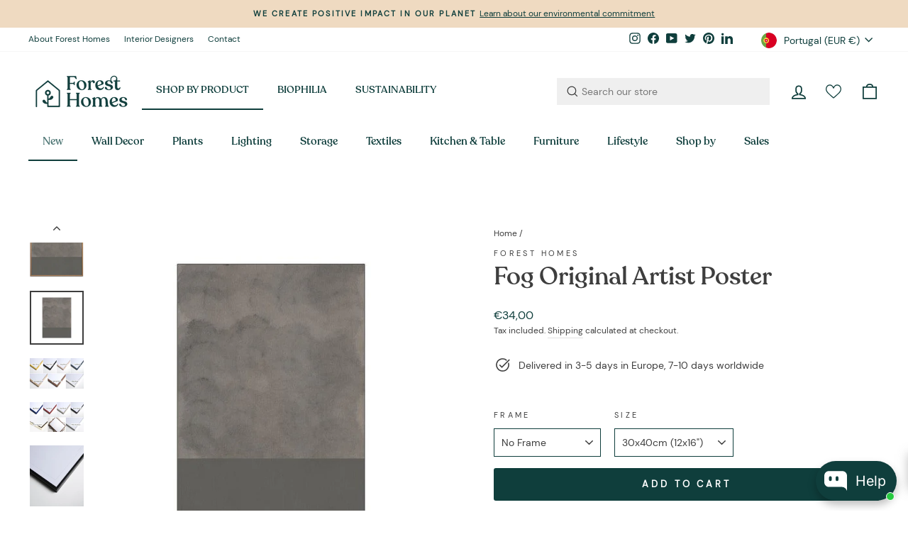

--- FILE ---
content_type: text/css
request_url: https://www.foresthomesstore.com/cdn/shop/t/29/assets/globo-custom.css?v=77523095510618021511761116667
body_size: 2222
content:
.theme-store-id-857.spf-has-filter #gf-tree .gf-block-title h3,.theme-store-id-857.spf-has-filter #gf-tree .gf-block-title .h3{color:var(--colorTextBody)!important;font-size:14px!important;letter-spacing:1px!important;text-transform:none!important;font-family:var(--typeBasePrimary),var(--typeBaseFallback);font-weight:400!important;line-height:var(--typeBaseLineHeight)!important}.theme-store-id-857.spf-has-filter #gf-tree .gf-block-title h3,.theme-store-id-857.spf-has-filter #gf-tree .gf-block-title .h3{display:flex;justify-content:space-between;align-items:center}.theme-store-id-857.gf-left .gf-option-block .gf-block-title h3:after,.theme-store-id-857.gf-offcanvas .gf-option-block .gf-block-title h3:after,.theme-store-id-857.gf-left .gf-option-block .gf-block-title .h3:after,.theme-store-id-857.gf-offcanvas .gf-option-block .gf-block-title .h3:after{font-size:var(--typeBaseSize);margin-right:0;float:none;padding-left:8px;font-weight:500}.theme-store-id-857 .gf-block-title .gf-clear{display:none}.theme-store-id-857 #gf-tree .gf-label:not(.gf-label-skeleton){flex:revert;margin-right:3px}.theme-store-id-857 #gf-tree .noUi-marker-horizontal.noUi-marker{display:none}.theme-store-id-857 #gf-tree .noUi-target{margin-bottom:40px}.theme-store-id-857 #gf-tree .noUi-handle,.theme-store-id-857 #gf-tree .noUi-connect{background:var(--colorTextBody)!important}.theme-store-id-857 #gf-tree .noUi-handle{background:var(--colorTextBody);top:-4px;width:14px;height:14px;box-shadow:0 0 1px 1px #fff;border:1px solid #d9d9d9}.theme-store-id-857 #gf-tree .noUi-handle:hover,.theme-store-id-857 #gf-tree .noUi-handle:hover:focus{top:-5px;width:16px;height:16px}.theme-store-id-857 #gf-tree .noUi-handle.noUi-handle-lower{right:-2px}.theme-store-id-857 #gf-tree .noUi-connects{height:6px;background:var(--colorBody)}.theme-store-id-857 #gf-tree .noUi-value-large,.theme-store-id-857 .gf-range-inputs input[type=text]{font-size:calc(var(--typeBaseSize) - 2px);color:var(--colorTextBody)}.theme-store-id-857.spf-has-filter input.gf-controls-search-input,.theme-store-id-857.spf-has-filter .sort-by,.theme-store-id-857.spf-has-filter .gf-range-inputs input[type=text]{border:1px solid var(--colorBorder);border-radius:2px;background-color:var(--colorBody);color:var(--colorTextBody)}.theme-store-id-857 .gf-option-block-swatch a>span:not(.gf-option-value,.gf-label){overflow:visible;border:0}.theme-store-id-857 .gf-option-block-swatch a>span:not(.gf-option-value,.gf-label):after{content:"";position:absolute;width:calc(100% + 8px);height:calc(100% + 8px);top:-4px;left:-4px;border:1px solid var(--colorBorder)}.theme-store-id-857 .gf-option-block-swatch.swatch-round a>span:not(.gf-option-value,.gf-label):after{border-radius:50%;-moz-border-radius:50%;-webkit-border-radius:50%}.theme-store-id-857 .gf-option-block.gf-option-block-swatch ul li a{padding:0}.theme-store-id-857 .gf-option-block.gf-option-block-swatch .gf-option-box li{margin:7px 5px}.theme-store-id-857 .gf-option-block-swatch a.checked>span:not(.gf-option-value){border:0}.theme-store-id-857 .gf-option-block-swatch a:hover>span:not(.gf-option-value):after{border:1px solid #000000}.theme-store-id-857 .gf-option-block-swatch a.checked>span:not(.gf-option-value):after{border:2px solid #000000}.theme-store-id-857 .gf-block-scroll{max-height:232px}.theme-store-id-857.spf-has-filter .gf-option-block ul>li button.checked>.gf-label,.theme-store-id-857.spf-has-filter .gf-option-block ul>li button.checked>.gf-count{font-weight:700!important}.theme-store-id-857.spf-has-filter button.gf-controls-search-button svg path,.theme-store-id-857.spf-has-filter #gf-tree .gf-filter-header .gf-close-canvas svg path,.theme-store-id-857.spf-has-filter .gf-clear svg path{fill:var(--colorTextBody)}.theme-store-id-857.spf-has-filter .checked .gf-Checkbox{background-color:var(--colorBody);background-image:none}.theme-store-id-857.spf-has-filter .checked .gf-Checkbox:after,.theme-store-id-857.spf-has-filter .checked .gf-RadioButton:before{content:"";width:10px;height:10px;background-color:var(--colorTextBody);position:absolute;left:50%;top:50%;transform:translate(-50%,-50%)}.theme-store-id-857.spf-has-filter .checked .gf-Checkbox,.theme-store-id-857.spf-has-filter .gf-Checkbox{border:1px solid var(--colorBorder)}.theme-store-id-857.spf-has-filter .gf-option-block .gf-RadioButton,.theme-store-id-857.spf-has-filter .gf-option-block .gf-Checkbox{transition:all .1s linear;border-color:var(--colorBorder)}.theme-store-id-857.spf-has-filter .gf-option-block .gf-Checkbox,.theme-store-id-857.spf-has-filter .gf-option-block .gf-RadioButton{height:calc(var(--typeBaseSize) - 2px);width:calc(var(--typeBaseSize) - 2px);margin-right:8px;flex:0 0 calc(var(--typeBaseSize) - 2px);min-width:calc(var(--typeBaseSize) - 2px)}.theme-store-id-857.gf-left .sort-by{background:var(--colorBody);border:1px solid var(--colorBorder)}.theme-store-id-857.gf-left .sort-by label{font-size:calc(var(--typeBaseSize) - 2px);text-transform:none;letter-spacing:0;height:44px!important;line-height:44px!important}.theme-store-id-857.spf-has-filter .globo-dropdown-custom__options span{font-size:calc(var(--typeBaseSize) - 2px)}.theme-store-id-857.spf-has-filter #gf_pagination_wrap .pagination>span.current{text-decoration:underline;opacity:.7}.theme-store-id-857.spf-has-filter #gf_pagination_wrap .pagination>span.current,.theme-store-id-857.spf-has-filter #gf_pagination_wrap .pagination>span.deco,.theme-store-id-857.spf-has-filter #gf_pagination_wrap .pagination>span>a{color:var(--colorTextBody)!important;font-size:var(--typeBaseSize)}.theme-store-id-857.spf-has-filter .gf-option-block ul>li button:hover>.gf-label,.theme-store-id-857.spf-has-filter .gf-option-block ul>li button:hover>.gf-count{text-decoration:underline .09rem}.theme-store-id-857 .gf-option-block ul li a,.theme-store-id-857 .gf-option-block ul li button,.theme-store-id-857 .gf-option-block ul li a span.gf-count,.theme-store-id-857 .gf-option-block ul li button span.gf-count,.theme-store-id-857 .gf-clear,.theme-store-id-857 .gf-clear-all,.theme-store-id-857 .gf-form-input-inner select,.theme-store-id-857 .gf-refine-toggle,.theme-store-id-857.spf-has-filter input.gf-controls-search-input::placeholder,.theme-store-id-857 input.gf-controls-search-input,.theme-store-id-857.spf-has-filter .gf-range-inputs input[type=text],.theme-store-id-857.spf-has-filter .gf-option-block-slider .noUi-value{font-size:var(--typeBaseSize)!important;font-weight:var(--typeBaseWeight)!important;letter-spacing:var(--typeBaseSpacing);line-height:var(--typeBaseLineHeight);color:var(--colorTextBody)!important}.theme-store-id-857.spf-has-filter #globo-dropdown-sort_options{background-color:var(--colorBody);color:var(--colorTextBody);width:100%}.theme-store-id-857.gf-top_one .globo-dropdown-custom__options span,.theme-store-id-857.spf-has-filter #setLimit,.theme-store-id-857.spf-has-filter .sort-by label,.theme-store-id-857.gf-top_one #gf-tree .sort-by label{font-size:16px!important}.theme-store-id-857.gf-top_one #gf-tree .sort-by label span{margin-left:5px}.theme-store-id-857.spf-has-filter .gf-option-block ul li button{padding:0}.theme-store-id-857.spf-has-filter .gf-option-block ul li button{margin-bottom:10px}.theme-store-id-857.spf-has-filter .globo-dropdown-custom__options span:hover,.theme-store-id-857.spf-has-filter .gf-option-block-box-rectangle.gf-option-block ul li.gf-box-rectangle button:hover,.theme-store-id-857.spf-has-filter .gf-option-block-box-rectangle.gf-option-block ul li.gf-box-rectangle button.checked{background:var(--colorTextBody)!important}.theme-store-id-857.spf-has-filter .globo-dropdown-custom__options span:hover,.theme-store-id-857.spf-has-filter .gf-option-block-box-rectangle.gf-option-block ul li.gf-box-rectangle button:hover span,.theme-store-id-857.spf-has-filter .gf-option-block-box-rectangle.gf-option-block ul li.gf-box-rectangle a:hover span,.theme-store-id-857.spf-has-filter .gf-option-block-box-rectangle.gf-option-block ul li.gf-box-rectangle a.checked span,.theme-store-id-857.spf-has-filter .gf-option-block-box-rectangle.gf-option-block ul li.gf-box-rectangle button.checked span{color:var(--colorBody)!important}.theme-store-id-857 .gf-option-block-box-rectangle.gf-option-block ul li.gf-box-rectangle button{border-color:var(--colorTextBody)!important}.theme-store-id-857.spf-has-filter .gf-clear svg path{fill:var(--colorBtnPrimaryText)!important}.theme-store-id-857.spf-has-filter .selected-item.gf-option-label a,.theme-store-id-857.gf-top_one #gf-tree .globo-selected-items-wrapper .selected-item>a,.theme-store-id-857.gf-top_one #gf-tree .globo-selected-items-wrapper .selected-item>button,.theme-store-id-857.spf-has-filter #gf-controls-container .globo-selected-items-wrapper .selected-item>a,.theme-store-id-857.spf-has-filter #gf-controls-container .globo-selected-items-wrapper .selected-item>button,.theme-store-id-857.spf-has-filter #gf-tree .globo-selected-items-wrapper .selected-item>.clear-refinements{font-size:max(calc(var(--typeBaseSize) - 6px),12px)!important;font-weight:700!important;border:1px solid transparent!important;border-radius:var(--buttonRadius);color:var(--colorBtnPrimaryText)!important;background:var(--colorBtnPrimary)!important;gap:6px;letter-spacing:3px;padding:8px 14px;text-transform:uppercase!important}.theme-store-id-857 #gf-tree .selected-item.gf-option-label{margin-bottom:.25em}.theme-store-id-857 .gf-refine-toggle{font-size:calc(var(--typeBaseSize) - 4px)!important}.theme-store-id-857 span.gf-summary,.theme-store-id-857 span.gf-summary b{font-size:var(--typeBaseSize)!important;font-weight:var(--typeBaseWeight)!important;letter-spacing:var(--typeBaseSpacing)}.theme-store-id-857.spf-has-filter .grid__item--sidebar,.theme-store-id-857.spf-has-filter .collection-filter__item--drawer,.theme-store-id-857.spf-has-filter .collection-filter__item--count,.theme-store-id-857.spf-has-filter .collection-filter__sort,.theme-store-id-857.spf-has-filter #CollectionSidebar{display:none}.theme-store-id-857.spf-has-filter .selected-item.gf-option-label a{position:relative;overflow:hidden}.theme-store-id-857.spf-has-filter .selected-item.gf-option-label a:after{background-image:linear-gradient(90deg,transparent,rgba(255,255,255,.25),transparent);content:"";height:100%;left:150%;position:absolute;top:0;transform:skew(-20deg);width:200%}.theme-store-id-857.spf-has-filter .selected-item.gf-option-label a:hover:after{animation-timeline:auto;animation-range-start:normal;animation-range-end:normal;animation:.75s cubic-bezier(.01,.56,1,1) 0s 1 normal none running shine}@keyframes shine{to{left:-200%}}.theme-store-id-857 #gf_pagination_wrap button.gf-loadmore-btn:hover,body>#gf-tree .gf-filter-footer button{background:var(--colorTextBody)!important;color:var(--colorBody)!important}.theme-store-id-857.spf-has-filter #gf-grid #gf-controls-container .gf-refine-toggle-mobile,.theme-store-id-857.spf-has-filter #gf-tree .gf-refine-toggle-mobile{background:var(--colorBody)!important;color:var(--colorTextBody)!important;border-color:var(--colorBorder)!important;font-size:calc(var(--typeBaseSize) - 2px)!important;height:44px!important;line-height:44px!important}.theme-store-id-857.spf-has-filter #gf-grid #gf-controls-container .gf-refine-toggle-mobile span,.theme-store-id-857.spf-has-filter #gf-tree .gf-refine-toggle-mobile span{height:44px}.theme-store-id-857.spf-has-filter .sort-by label{text-transform:none!important;letter-spacing:var(--typeBaseSpacing)!important}.theme-store-id-857 #gf-tree .globo-selected-items .selected-item .gf-label{font-weight:700;text-transform:uppercase}body>#gf-tree .gf-filter-header>div.gf-filter-heading{text-transform:uppercase!important;font-size:calc(var(--typeHeaderSize)* .73)!important;font-family:var(--typeHeaderPrimary),var(--typeHeaderFallback)!important;font-weight:var(--typeHeaderWeight)!important;letter-spacing:var(--typeHeaderSpacing)!important;line-height:var(--typeHeaderLineHeight)!important}.theme-store-id-857.spf-has-filter #gf-tree input:focus-visible,.theme-store-id-857.spf-has-filter #gf-grid input:focus-visible{border:1px solid var(--colorTextBody)}.theme-store-id-857.spf-has-filter.spf-layout-app #gf-products{display:flex;gap:0!important}.theme-store-id-857.spf-has-filter span.gf-close-canvas{width:16px;height:16px;padding:0;flex:0 0 16px}.theme-store-id-857.spf-has-filter span.gf-close-canvas svg{width:100%;height:100%}.theme-store-id-857.gf-offcanvas:not(.gf-top_one) body>#gf-tree .gf-filter-contents{padding-top:var(--drawer-gutter)!important}.theme-store-id-857.spf-has-filter #gf-tree .globo-selected-items-wrapper:not(.rounded) .selected-item span.gf-clear,.theme-store-id-857.spf-has-filter #gf-controls-container .globo-selected-items-wrapper:not(.rounded) .selected-item span.gf-clear,.theme-store-id-857.gf-top_one #gf-tree .globo-selected-items-wrapper:not(.rounded) .selected-item span.gf-clear{width:10px;height:10px;flex:0 0 10px;display:flex;justify-content:center;align-items:center;margin-left:1rem}.theme-store-id-857.spf-has-filter.offcanvas:not(.gf-top_one) #gf-tree{background:var(--colorBody)}@media only screen and (max-width: 767px){.theme-store-id-857.spf-has-filter.offcanvas-open #gf-tree{background:var(--colorBody)}.theme-store-id-857.spf-has-filter.offcanvas-open #gf-tree .gf-filter-contents{margin-right:calc(0px - var(--drawer-gutter))}.theme-store-id-857.spf-has-filter body>#gf-tree .gf-filter-contents>.gf-option-block{margin-right:calc(var(--drawer-gutter) - 10px)!important;width:calc(100% - 15px)}.theme-store-id-857.spf-has-filter #gf-tree .globo-selected-items-wrapper>.gf-block-title,.theme-store-id-857.spf-has-filter #gf-tree .globo-selected-items-wrapper>.gf-block-content.globo-selected-items{padding-left:0!important;padding-right:0!important}.theme-store-id-857.spf-has-filter body>#gf-tree .gf-filter-header{min-height:80px;height:auto;padding:0;border-bottom:1px solid var(--colorBorder)}.theme-store-id-857.spf-has-filter body>#gf-tree .gf-filter-footer{border-top:1px solid var(--colorBorder)}.theme-store-id-857 body>#gf-tree .gf-filter-contents{padding:0 2px}.theme-store-id-857 body>#gf-tree{padding-left:var(--drawer-gutter)!important;padding-right:var(--drawer-gutter)!important}.theme-store-id-857 body>#gf-tree .gf-filter-contents .gf-option-block{padding:15px 10px 15px 0!important}.theme-store-id-857 body>#gf-tree .gf-filter-contents .gf-option-block:not(:first-child){padding-top:20px!important}.theme-store-id-857 body>#gf-tree .gf-filter-footer{padding:15px 0!important}.theme-store-id-857.spf-has-filter #gf-tree{overflow:hidden}.theme-store-id-857.spf-has-filter #gf-tree .gf-filter-contents,.theme-store-id-857 body>#gf-tree .gf-filter-footer{opacity:0;transform:translateY(60px);transition:transform 1s cubic-bezier(.165,.84,.44,1) .22s,opacity 1s cubic-bezier(.165,.84,.44,1) .32s}.theme-store-id-857.spf-has-filter.offcanvas-open #gf-tree .gf-filter-contents,.theme-store-id-857.offcanvas-open body>#gf-tree .gf-filter-footer{opacity:1;transform:translateY(0)}.theme-store-id-857.spf-has-filter body>#gf-tree .gf-filter-contents .gf-option-block:last-child{border-bottom:none}}@media (max-width: 480px){.theme-store-id-857.spf-has-filter #gf-tree{width:90%!important}.theme-store-id-857.spf-has-filter:not(.offcanvas-open) #gf-tree{left:-90%}}@media only screen and (min-width: 768px){.theme-store-id-857.spf-has-filter.gf-offcanvas:not(.gf-top_one) #gf-tree .globo-selected-items-wrapper>.gf-block-title,.theme-store-id-857.spf-has-filter.gf-offcanvas:not(.gf-top_one) #gf-tree .globo-selected-items-wrapper>.gf-block-content.globo-selected-items{padding-left:0!important;padding-right:0!important}.theme-store-id-857.spf-has-filter.gf-offcanvas:not(.gf-top_one) body>#gf-tree .gf-filter-header,.theme-store-id-857.spf-has-filter.gf-offcanvas:not(.gf-top_one) body>#gf-tree .gf-filter-contents>.gf-option-block,.theme-store-id-857.spf-has-filter.gf-offcanvas:not(.gf-top_one) body>#gf-tree .gf-filter-footer{padding-left:2px!important}.theme-store-id-857.spf-has-filter.gf-offcanvas:not(.gf-top_one) #gf-tree{overflow:hidden}.theme-store-id-857.spf-has-filter.gf-offcanvas:not(.gf-top_one) #gf-tree .gf-filter-contents,.theme-store-id-857.gf-offcanvas:not(.gf-top_one) body>#gf-tree .gf-filter-footer{opacity:0;transform:translateY(60px);transition:transform 1s cubic-bezier(.165,.84,.44,1) .22s,opacity 1s cubic-bezier(.165,.84,.44,1) .32s}.theme-store-id-857.spf-has-filter.gf-offcanvas:not(.gf-top_one).offcanvas-open #gf-tree .gf-filter-contents,.theme-store-id-857.gf-offcanvas:not(.gf-top_one).offcanvas-open body>#gf-tree .gf-filter-footer{opacity:1;transform:translateY(0)}.theme-store-id-857.spf-has-filter.gf-offcanvas:not(.gf-top_one).offcanvas-open #gf-tree .gf-filter-contents{margin-right:calc(0px - var(--drawer-gutter))}.theme-store-id-857.spf-has-filter.gf-offcanvas:not(.gf-top_one) body>#gf-tree .gf-filter-contents>.gf-option-block{margin-right:calc(var(--drawer-gutter) - 10px)!important}.theme-store-id-857.spf-has-filter.gf-left #gf-tree .gf-option-block .gf-block-title{padding:4px 0}.theme-store-id-857.gf-top_one #gf-tree .sort-by{border:1px solid var(--colorBorder)!important}.theme-store-id-857.gf-top_one #gf-tree .gf-filter-contents:not(.gf-grid--4-col) .gf-block-title h3,.theme-store-id-857.gf-top_one #gf-tree .gf-filter-contents:not(.gf-grid--4-col) .gf-block-title .h3{border:1px solid var(--colorBorder)!important;padding:5px 10px!important}.theme-store-id-857.spf-has-filter.gf-offcanvas:not(.gf-top_one) body>#gf-tree .gf-filter-header{min-height:80px;height:auto;padding:0}.theme-store-id-857.spf-has-filter.gf-offcanvas:not(.gf-top_one) body>#gf-tree .gf-filter-header>div.gf-filter-heading{font-size:calc(var(--typeHeaderSize)* .85)!important}.theme-store-id-857.gf-offcanvas:not(.gf-top_one) body>#gf-tree{padding-left:var(--drawer-gutter)!important;padding-right:var(--drawer-gutter)!important}.theme-store-id-857.gf-offcanvas:not(.gf-top_one) body>#gf-tree .gf-filter-contents .gf-option-block{padding:15px 10px 15px 0!important}.theme-store-id-857.gf-offcanvas:not(.gf-top_one) body>#gf-tree .gf-filter-contents .gf-option-block:not(:first-child){padding-top:20px!important}.theme-store-id-857.gf-offcanvas:not(.gf-top_one) body>#gf-tree .gf-filter-contents .gf-option-block:last-child{border-bottom:none}.theme-store-id-857.gf-offcanvas:not(.gf-top_one) body>#gf-tree .gf-filter-footer{padding:15px 0!important}.theme-store-id-857 .sort-by.active{border:1px solid var(--colorTextBody)!important;background:var(--colorBody)!important}.theme-store-id-857.spf-has-filter #gf-controls-container .gf-refine-toggle-mobile span,.theme-store-id-857.spf-has-filter #gf-tree .gf-refine-toggle-mobile span{font-weight:var(--typeHeaderWeight);padding:0 20px;height:32px;font-weight:400;letter-spacing:normal;text-transform:none;line-height:16px}.theme-store-id-857.spf-has-filter #gf-controls-container .gf-refine-toggle-mobile span:hover,.theme-store-id-857.spf-has-filter #gf-tree .gf-refine-toggle-mobile span:hover{background:var(--colorBtnPrimary)!important;color:var(--colorBtnPrimaryText)!important}.theme-store-id-857.spf-has-filter .medium-up--four-fifths{width:100%}.theme-store-id-857.spf-has-filter label.sort-by-toggle{min-width:250px;height:32px!important;line-height:32px!important}}.spf-has-filter.modal-open #gf-grid{z-index:99}@media (min-width: 1020px) and (max-width: 1250px){.search-form-wapper input#fname{width:180px!important}}.theme_store_id_857 .header-layout .site-nav.site-navigation.gm-menu{width:auto!important}.search-form-wapper{position:relative}.search-form-wapper svg.icon.icon-search{position:absolute;left:12px;top:9px!important}.search-form-wapper input::placeholder{color:#000}.search-form-wapper input#fname{background:#efefef;padding-left:35px}
/*# sourceMappingURL=/cdn/shop/t/29/assets/globo-custom.css.map?v=77523095510618021511761116667 */
